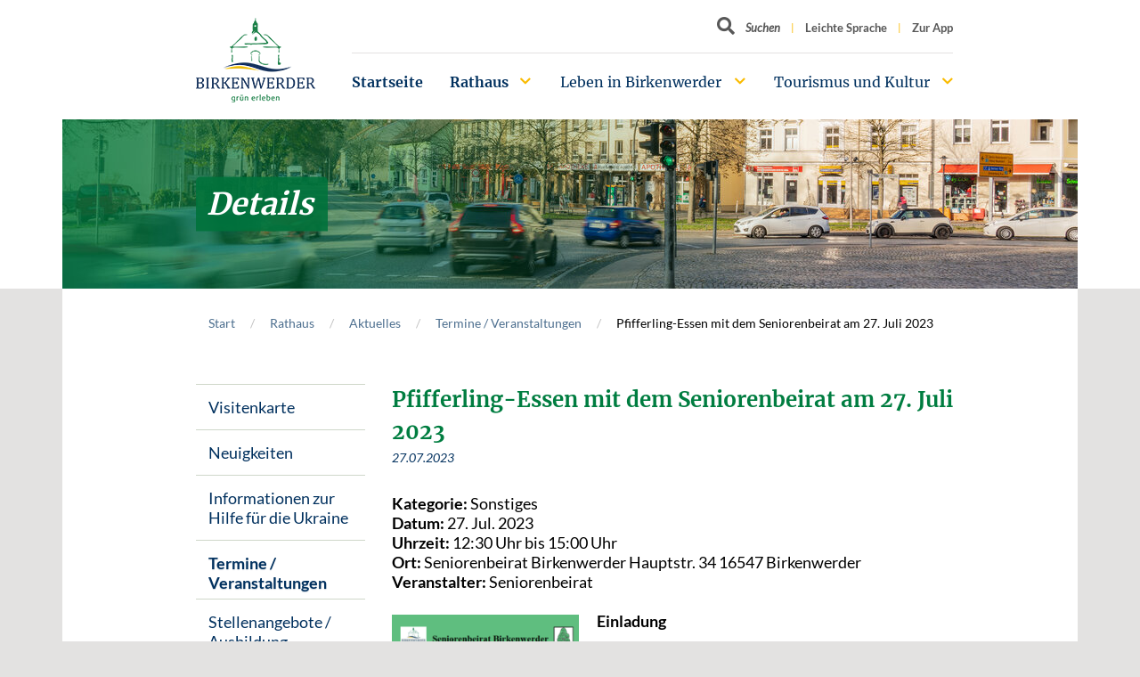

--- FILE ---
content_type: text/css; charset=utf-8
request_url: https://www.birkenwerder.de/typo3temp/assets/compressed/merged-f43eb8ca92cc876c2611cb0c286639b5-3ba53bd7762ee37322dc2d1d04ef79e3.css?1767776788
body_size: 20338
content:
@charset "UTF-8";.ce-align-left{text-align:left;}.ce-align-center{text-align:center;}.ce-align-right{text-align:right;}.ce-table td,.ce-table th{vertical-align:top;}.ce-textpic,.ce-image,.ce-nowrap .ce-bodytext,.ce-gallery,.ce-row,.ce-uploads li,.ce-uploads div{overflow:hidden;}.ce-left .ce-gallery,.ce-column{float:left;}.ce-center .ce-outer{position:relative;float:right;right:50%;}.ce-center .ce-inner{position:relative;float:right;right:-50%;}.ce-right .ce-gallery{float:right;}.ce-gallery figure{display:table;margin:0;}.ce-gallery figcaption{display:table-caption;caption-side:bottom;}.ce-gallery img{display:block;}.ce-gallery iframe{border-width:0;}.ce-border img,.ce-border iframe{border:2px solid #000000;padding:0px;}.ce-intext.ce-right .ce-gallery,.ce-intext.ce-left .ce-gallery,.ce-above .ce-gallery{margin-bottom:10px;}.ce-image .ce-gallery{margin-bottom:0;}.ce-intext.ce-right .ce-gallery{margin-left:10px;}.ce-intext.ce-left .ce-gallery{margin-right:10px;}.ce-below .ce-gallery{margin-top:10px;}.ce-column{margin-right:10px;}.ce-column:last-child{margin-right:0;}.ce-row{margin-bottom:10px;}.ce-row:last-child{margin-bottom:0;}.ce-above .ce-bodytext{clear:both;}.ce-intext.ce-left ol,.ce-intext.ce-left ul{padding-left:40px;overflow:auto;}.ce-headline-left{text-align:left;}.ce-headline-center{text-align:center;}.ce-headline-right{text-align:right;}.ce-uploads{margin:0;padding:0;}.ce-uploads li{list-style:none outside none;margin:1em 0;}.ce-uploads img{float:left;padding-right:1em;vertical-align:top;}.ce-uploads span{display:block;}.ce-table{width:100%;max-width:100%;}.ce-table th,.ce-table td{padding:0.5em 0.75em;vertical-align:top;}.ce-table thead th{border-bottom:2px solid #dadada;}.ce-table th,.ce-table td{border-top:1px solid #dadada;}.ce-table-striped tbody tr:nth-of-type(odd){background-color:rgba(0,0,0,.05);}.ce-table-bordered th,.ce-table-bordered td{border:1px solid #dadada;}.frame-space-before-extra-small{margin-top:1em;}.frame-space-before-small{margin-top:2em;}.frame-space-before-medium{margin-top:3em;}.frame-space-before-large{margin-top:4em;}.frame-space-before-extra-large{margin-top:5em;}.frame-space-after-extra-small{margin-bottom:1em;}.frame-space-after-small{margin-bottom:2em;}.frame-space-after-medium{margin-bottom:3em;}.frame-space-after-large{margin-bottom:4em;}.frame-space-after-extra-large{margin-bottom:5em;}.frame-ruler-before:before{content:'';display:block;border-top:1px solid rgba(0,0,0,0.25);margin-bottom:2em;}.frame-ruler-after:after{content:'';display:block;border-bottom:1px solid rgba(0,0,0,0.25);margin-top:2em;}.frame-indent{margin-left:15%;margin-right:15%;}.frame-indent-left{margin-left:33%;}.frame-indent-right{margin-right:33%;}.slick-slider{position:relative;display:block;box-sizing:border-box;-webkit-user-select:none;-moz-user-select:none;-ms-user-select:none;user-select:none;-webkit-touch-callout:none;-khtml-user-select:none;-ms-touch-action:pan-y;touch-action:pan-y;-webkit-tap-highlight-color:transparent;}.slick-list{position:relative;display:block;overflow:hidden;margin:0;padding:0;}.slick-list:focus{outline:none;}.slick-list.dragging{cursor:pointer;}.slick-slider .slick-track,.slick-slider .slick-list{-webkit-transform:translate3d(0,0,0);-moz-transform:translate3d(0,0,0);-ms-transform:translate3d(0,0,0);-o-transform:translate3d(0,0,0);transform:translate3d(0,0,0);}.slick-track{position:relative;top:0;left:0;display:block;margin-left:auto;margin-right:auto;}.slick-track:before,.slick-track:after{display:table;content:'';}.slick-track:after{clear:both;}.slick-loading .slick-track{visibility:hidden;}.slick-slide{display:none;float:left;height:100%;min-height:1px;}[dir='rtl'] .slick-slide{float:right;}.slick-slide img{display:block;}.slick-slide.slick-loading img{display:none;}.slick-slide.dragging img{pointer-events:none;}.slick-initialized .slick-slide{display:block;}.slick-loading .slick-slide{visibility:hidden;}.slick-vertical .slick-slide{display:block;height:auto;border:1px solid transparent;}.slick-arrow.slick-hidden{display:none;}body.compensate-for-scrollbar{overflow:hidden}.fancybox-active{height:auto}.fancybox-is-hidden{left:-9999px;margin:0;position:absolute!important;top:-9999px;visibility:hidden}.fancybox-container{-webkit-backface-visibility:hidden;height:100%;left:0;outline:none;position:fixed;-webkit-tap-highlight-color:transparent;top:0;-ms-touch-action:manipulation;touch-action:manipulation;transform:translateZ(0);width:100%;z-index:99992}.fancybox-container *{box-sizing:border-box}.fancybox-bg,.fancybox-inner,.fancybox-outer,.fancybox-stage{bottom:0;left:0;position:absolute;right:0;top:0}.fancybox-outer{-webkit-overflow-scrolling:touch;overflow-y:auto}.fancybox-bg{background:#1e1e1e;opacity:0;transition-duration:inherit;transition-property:opacity;transition-timing-function:cubic-bezier(.47,0,.74,.71)}.fancybox-is-open .fancybox-bg{opacity:.9;transition-timing-function:cubic-bezier(.22,.61,.36,1)}.fancybox-caption,.fancybox-infobar,.fancybox-navigation .fancybox-button,.fancybox-toolbar{direction:ltr;opacity:0;position:absolute;transition:opacity .25s ease,visibility 0s ease .25s;visibility:hidden;z-index:99997}.fancybox-show-caption .fancybox-caption,.fancybox-show-infobar .fancybox-infobar,.fancybox-show-nav .fancybox-navigation .fancybox-button,.fancybox-show-toolbar .fancybox-toolbar{opacity:1;transition:opacity .25s ease 0s,visibility 0s ease 0s;visibility:visible}.fancybox-infobar{color:#ccc;font-size:13px;-webkit-font-smoothing:subpixel-antialiased;height:44px;left:0;line-height:44px;min-width:44px;mix-blend-mode:difference;padding:0 10px;pointer-events:none;top:0;-webkit-touch-callout:none;-webkit-user-select:none;-moz-user-select:none;-ms-user-select:none;user-select:none}.fancybox-toolbar{right:0;top:0}.fancybox-stage{direction:ltr;overflow:visible;transform:translateZ(0);z-index:99994}.fancybox-is-open .fancybox-stage{overflow:hidden}.fancybox-slide{-webkit-backface-visibility:hidden;display:none;height:100%;left:0;outline:none;overflow:auto;-webkit-overflow-scrolling:touch;padding:44px;position:absolute;text-align:center;top:0;transition-property:transform,opacity;white-space:normal;width:100%;z-index:99994}.fancybox-slide:before{content:"";display:inline-block;font-size:0;height:100%;vertical-align:middle;width:0}.fancybox-is-sliding .fancybox-slide,.fancybox-slide--current,.fancybox-slide--next,.fancybox-slide--previous{display:block}.fancybox-slide--image{overflow:hidden;padding:44px 0}.fancybox-slide--image:before{display:none}.fancybox-slide--html{padding:6px}.fancybox-content{background:#fff;display:inline-block;margin:0;max-width:100%;overflow:auto;-webkit-overflow-scrolling:touch;padding:44px;position:relative;text-align:left;vertical-align:middle}.fancybox-slide--image .fancybox-content{animation-timing-function:cubic-bezier(.5,0,.14,1);-webkit-backface-visibility:hidden;background:transparent;background-repeat:no-repeat;background-size:100% 100%;left:0;max-width:none;overflow:visible;padding:0;position:absolute;top:0;transform-origin:top left;transition-property:transform,opacity;-webkit-user-select:none;-moz-user-select:none;-ms-user-select:none;user-select:none;z-index:99995}.fancybox-can-zoomOut .fancybox-content{cursor:zoom-out}.fancybox-can-zoomIn .fancybox-content{cursor:zoom-in}.fancybox-can-pan .fancybox-content,.fancybox-can-swipe .fancybox-content{cursor:grab}.fancybox-is-grabbing .fancybox-content{cursor:grabbing}.fancybox-container [data-selectable=true]{cursor:text}.fancybox-image,.fancybox-spaceball{background:transparent;border:0;height:100%;left:0;margin:0;max-height:none;max-width:none;padding:0;position:absolute;top:0;-webkit-user-select:none;-moz-user-select:none;-ms-user-select:none;user-select:none;width:100%}.fancybox-spaceball{z-index:1}.fancybox-slide--iframe .fancybox-content,.fancybox-slide--map .fancybox-content,.fancybox-slide--pdf .fancybox-content,.fancybox-slide--video .fancybox-content{height:100%;overflow:visible;padding:0;width:100%}.fancybox-slide--video .fancybox-content{background:#000}.fancybox-slide--map .fancybox-content{background:#e5e3df}.fancybox-slide--iframe .fancybox-content{background:#fff}.fancybox-iframe,.fancybox-video{background:transparent;border:0;display:block;height:100%;margin:0;overflow:hidden;padding:0;width:100%}.fancybox-iframe{left:0;position:absolute;top:0}.fancybox-error{background:#fff;cursor:default;max-width:400px;padding:40px;width:100%}.fancybox-error p{color:#444;font-size:16px;line-height:20px;margin:0;padding:0}.fancybox-button{background:rgba(30,30,30,.6);border:0;border-radius:0;box-shadow:none;cursor:pointer;display:inline-block;height:44px;margin:0;padding:10px;position:relative;transition:color .2s;vertical-align:top;visibility:inherit;width:44px}.fancybox-button,.fancybox-button:link,.fancybox-button:visited{color:#ccc}.fancybox-button:hover{color:#fff}.fancybox-button:focus{outline:none}.fancybox-button.fancybox-focus{outline:1px dotted}.fancybox-button[disabled],.fancybox-button[disabled]:hover{color:#888;cursor:default;outline:none}.fancybox-button div{height:100%}.fancybox-button svg{display:block;height:100%;overflow:visible;position:relative;width:100%}.fancybox-button svg path{fill:currentColor;stroke-width:0}.fancybox-button--fsenter svg:nth-child(2),.fancybox-button--fsexit svg:first-child,.fancybox-button--pause svg:first-child,.fancybox-button--play svg:nth-child(2){display:none}.fancybox-progress{background:#ff5268;height:2px;left:0;position:absolute;right:0;top:0;transform:scaleX(0);transform-origin:0;transition-property:transform;transition-timing-function:linear;z-index:99998}.fancybox-close-small{background:transparent;border:0;border-radius:0;color:#ccc;cursor:pointer;opacity:.8;padding:8px;position:absolute;right:-12px;top:-44px;z-index:401}.fancybox-close-small:hover{color:#fff;opacity:1}.fancybox-slide--html .fancybox-close-small{color:currentColor;padding:10px;right:0;top:0}.fancybox-slide--image.fancybox-is-scaling .fancybox-content{overflow:hidden}.fancybox-is-scaling .fancybox-close-small,.fancybox-is-zoomable.fancybox-can-pan .fancybox-close-small{display:none}.fancybox-navigation .fancybox-button{background-clip:content-box;height:100px;opacity:0;position:absolute;top:calc(50% - 50px);width:70px}.fancybox-navigation .fancybox-button div{padding:7px}.fancybox-navigation .fancybox-button--arrow_left{left:0;left:env(safe-area-inset-left);padding:31px 26px 31px 6px}.fancybox-navigation .fancybox-button--arrow_right{padding:31px 6px 31px 26px;right:0;right:env(safe-area-inset-right)}.fancybox-caption{background:linear-gradient(0deg,rgba(0,0,0,.85) 0,rgba(0,0,0,.3) 50%,rgba(0,0,0,.15) 65%,rgba(0,0,0,.075) 75.5%,rgba(0,0,0,.037) 82.85%,rgba(0,0,0,.019) 88%,transparent);bottom:0;color:#eee;font-size:14px;font-weight:400;left:0;line-height:1.5;padding:75px 44px 25px;pointer-events:none;right:0;text-align:center;z-index:99996}@supports (padding:max(0px)){.fancybox-caption{padding:75px max(44px,env(safe-area-inset-right)) max(25px,env(safe-area-inset-bottom)) max(44px,env(safe-area-inset-left))}}.fancybox-caption--separate{margin-top:-50px}.fancybox-caption__body{max-height:50vh;overflow:auto;pointer-events:all}.fancybox-caption a,.fancybox-caption a:link,.fancybox-caption a:visited{color:#ccc;text-decoration:none}.fancybox-caption a:hover{color:#fff;text-decoration:underline}.fancybox-loading{animation:a 1s linear infinite;background:transparent;border:4px solid #888;border-bottom-color:#fff;border-radius:50%;height:50px;left:50%;margin:-25px 0 0 -25px;opacity:.7;padding:0;position:absolute;top:50%;width:50px;z-index:99999}@keyframes a{to{transform:rotate(1turn)}}.fancybox-animated{transition-timing-function:cubic-bezier(0,0,.25,1)}.fancybox-fx-slide.fancybox-slide--previous{opacity:0;transform:translate3d(-100%,0,0)}.fancybox-fx-slide.fancybox-slide--next{opacity:0;transform:translate3d(100%,0,0)}.fancybox-fx-slide.fancybox-slide--current{opacity:1;transform:translateZ(0)}.fancybox-fx-fade.fancybox-slide--next,.fancybox-fx-fade.fancybox-slide--previous{opacity:0;transition-timing-function:cubic-bezier(.19,1,.22,1)}.fancybox-fx-fade.fancybox-slide--current{opacity:1}.fancybox-fx-zoom-in-out.fancybox-slide--previous{opacity:0;transform:scale3d(1.5,1.5,1.5)}.fancybox-fx-zoom-in-out.fancybox-slide--next{opacity:0;transform:scale3d(.5,.5,.5)}.fancybox-fx-zoom-in-out.fancybox-slide--current{opacity:1;transform:scaleX(1)}.fancybox-fx-rotate.fancybox-slide--previous{opacity:0;transform:rotate(-1turn)}.fancybox-fx-rotate.fancybox-slide--next{opacity:0;transform:rotate(1turn)}.fancybox-fx-rotate.fancybox-slide--current{opacity:1;transform:rotate(0deg)}.fancybox-fx-circular.fancybox-slide--previous{opacity:0;transform:scale3d(0,0,0) translate3d(-100%,0,0)}.fancybox-fx-circular.fancybox-slide--next{opacity:0;transform:scale3d(0,0,0) translate3d(100%,0,0)}.fancybox-fx-circular.fancybox-slide--current{opacity:1;transform:scaleX(1) translateZ(0)}.fancybox-fx-tube.fancybox-slide--previous{transform:translate3d(-100%,0,0) scale(.1) skew(-10deg)}.fancybox-fx-tube.fancybox-slide--next{transform:translate3d(100%,0,0) scale(.1) skew(10deg)}.fancybox-fx-tube.fancybox-slide--current{transform:translateZ(0) scale(1)}@media (max-height:576px){.fancybox-slide{padding-left:6px;padding-right:6px}.fancybox-slide--image{padding:6px 0}.fancybox-close-small{right:-6px}.fancybox-slide--image .fancybox-close-small{background:#4e4e4e;color:#f2f4f6;height:36px;opacity:1;padding:6px;right:0;top:0;width:36px}.fancybox-caption{padding-left:12px;padding-right:12px}@supports (padding:max(0px)){.fancybox-caption{padding-left:max(12px,env(safe-area-inset-left));padding-right:max(12px,env(safe-area-inset-right))}}}.fancybox-share{background:#f4f4f4;border-radius:3px;max-width:90%;padding:30px;text-align:center}.fancybox-share h1{color:#222;font-size:35px;font-weight:700;margin:0 0 20px}.fancybox-share p{margin:0;padding:0}.fancybox-share__button{border:0;border-radius:3px;display:inline-block;font-size:14px;font-weight:700;line-height:40px;margin:0 5px 10px;min-width:130px;padding:0 15px;text-decoration:none;transition:all .2s;-webkit-user-select:none;-moz-user-select:none;-ms-user-select:none;user-select:none;white-space:nowrap}.fancybox-share__button:link,.fancybox-share__button:visited{color:#fff}.fancybox-share__button:hover{text-decoration:none}.fancybox-share__button--fb{background:#3b5998}.fancybox-share__button--fb:hover{background:#344e86}.fancybox-share__button--pt{background:#bd081d}.fancybox-share__button--pt:hover{background:#aa0719}.fancybox-share__button--tw{background:#1da1f2}.fancybox-share__button--tw:hover{background:#0d95e8}.fancybox-share__button svg{height:25px;margin-right:7px;position:relative;top:-1px;vertical-align:middle;width:25px}.fancybox-share__button svg path{fill:#fff}.fancybox-share__input{background:transparent;border:0;border-bottom:1px solid #d7d7d7;border-radius:0;color:#5d5b5b;font-size:14px;margin:10px 0 0;outline:none;padding:10px 15px;width:100%}.fancybox-thumbs{background:#ddd;bottom:0;display:none;margin:0;-webkit-overflow-scrolling:touch;-ms-overflow-style:-ms-autohiding-scrollbar;padding:2px 2px 4px;position:absolute;right:0;-webkit-tap-highlight-color:rgba(0,0,0,0);top:0;width:212px;z-index:99995}.fancybox-thumbs-x{overflow-x:auto;overflow-y:hidden}.fancybox-show-thumbs .fancybox-thumbs{display:block}.fancybox-show-thumbs .fancybox-inner{right:212px}.fancybox-thumbs__list{font-size:0;height:100%;list-style:none;margin:0;overflow-x:hidden;overflow-y:auto;padding:0;position:absolute;position:relative;white-space:nowrap;width:100%}.fancybox-thumbs-x .fancybox-thumbs__list{overflow:hidden}.fancybox-thumbs-y .fancybox-thumbs__list::-webkit-scrollbar{width:7px}.fancybox-thumbs-y .fancybox-thumbs__list::-webkit-scrollbar-track{background:#fff;border-radius:10px;box-shadow:inset 0 0 6px rgba(0,0,0,.3)}.fancybox-thumbs-y .fancybox-thumbs__list::-webkit-scrollbar-thumb{background:#2a2a2a;border-radius:10px}.fancybox-thumbs__list a{-webkit-backface-visibility:hidden;backface-visibility:hidden;background-color:rgba(0,0,0,.1);background-position:50%;background-repeat:no-repeat;background-size:cover;cursor:pointer;float:left;height:75px;margin:2px;max-height:calc(100% - 8px);max-width:calc(50% - 4px);outline:none;overflow:hidden;padding:0;position:relative;-webkit-tap-highlight-color:transparent;width:100px}.fancybox-thumbs__list a:before{border:6px solid #ff5268;bottom:0;content:"";left:0;opacity:0;position:absolute;right:0;top:0;transition:all .2s cubic-bezier(.25,.46,.45,.94);z-index:99991}.fancybox-thumbs__list a:focus:before{opacity:.5}.fancybox-thumbs__list a.fancybox-thumbs-active:before{opacity:1}@media (max-width:576px){.fancybox-thumbs{width:110px}.fancybox-show-thumbs .fancybox-inner{right:110px}.fancybox-thumbs__list a{max-width:calc(100% - 10px)}}*,*::before,*::after{box-sizing:border-box}html{font-family:sans-serif;line-height:1.15;-webkit-text-size-adjust:100%;-webkit-tap-highlight-color:rgba(0,0,0,0)}article,aside,figcaption,figure,footer,header,hgroup,main,nav,section{display:block}body{margin:0;font-family:-apple-system,BlinkMacSystemFont,"Segoe UI",Roboto,"Helvetica Neue",Arial,"Noto Sans",sans-serif,"Apple Color Emoji","Segoe UI Emoji","Segoe UI Symbol","Noto Color Emoji";font-size:1rem;font-weight:400;line-height:1.5;color:#212529;text-align:left;background-color:#fff}[tabindex="-1"]:focus{outline:0 !important}hr{box-sizing:content-box;height:0;overflow:visible}h1,h2,h3,h4,h5,h6{margin-top:0;margin-bottom:0.5rem}p{margin-top:0;margin-bottom:1rem}abbr[title],abbr[data-original-title]{text-decoration:underline;text-decoration:underline dotted;cursor:help;border-bottom:0;text-decoration-skip-ink:none}address{margin-bottom:1rem;font-style:normal;line-height:inherit}ol,ul,dl{margin-top:0;margin-bottom:1rem}ol ol,ul ul,ol ul,ul ol{margin-bottom:0}dt{font-weight:700}dd{margin-bottom:0.5rem;margin-left:0}blockquote{margin:0 0 1rem}b,strong{font-weight:bolder}small{font-size:80%}sub,sup{position:relative;font-size:75%;line-height:0;vertical-align:baseline}sub{bottom:-0.25em}sup{top:-0.5em}a{color:#007bff;text-decoration:none;background-color:transparent}a:hover{color:#0056b3;text-decoration:underline}a:not([href]):not([tabindex]){color:inherit;text-decoration:none}a:not([href]):not([tabindex]):hover,a:not([href]):not([tabindex]):focus{color:inherit;text-decoration:none}a:not([href]):not([tabindex]):focus{outline:0}pre,code,kbd,samp{font-family:SFMono-Regular,Menlo,Monaco,Consolas,"Liberation Mono","Courier New",monospace;font-size:1em}pre{margin-top:0;margin-bottom:1rem;overflow:auto}figure{margin:0 0 1rem}img{vertical-align:middle;border-style:none}svg{overflow:hidden;vertical-align:middle}table{border-collapse:collapse}caption{padding-top:0.75rem;padding-bottom:0.75rem;color:#6c757d;text-align:left;caption-side:bottom}th{text-align:inherit}label{display:inline-block;margin-bottom:0.5rem}button{border-radius:0}button:focus{outline:1px dotted;outline:5px auto -webkit-focus-ring-color}input,button,select,optgroup,textarea{margin:0;font-family:inherit;font-size:inherit;line-height:inherit}button,input{overflow:visible}button,select{text-transform:none}select{word-wrap:normal}button,[type="button"],[type="reset"],[type="submit"]{-webkit-appearance:button}button:not(:disabled),[type="button"]:not(:disabled),[type="reset"]:not(:disabled),[type="submit"]:not(:disabled){cursor:pointer}button::-moz-focus-inner,[type="button"]::-moz-focus-inner,[type="reset"]::-moz-focus-inner,[type="submit"]::-moz-focus-inner{padding:0;border-style:none}input[type="radio"],input[type="checkbox"]{box-sizing:border-box;padding:0}input[type="date"],input[type="time"],input[type="datetime-local"],input[type="month"]{-webkit-appearance:listbox}textarea{overflow:auto;resize:vertical}fieldset{min-width:0;padding:0;margin:0;border:0}legend{display:block;width:100%;max-width:100%;padding:0;margin-bottom:0.5rem;font-size:1.5rem;line-height:inherit;color:inherit;white-space:normal}progress{vertical-align:baseline}[type="number"]::-webkit-inner-spin-button,[type="number"]::-webkit-outer-spin-button{height:auto}[type="search"]{outline-offset:-2px;-webkit-appearance:none}[type="search"]::-webkit-search-decoration{-webkit-appearance:none}::-webkit-file-upload-button{font:inherit;-webkit-appearance:button}output{display:inline-block}summary{display:list-item;cursor:pointer}template{display:none}[hidden]{display:none !important}.container{width:100%;padding-right:15px;padding-left:15px;margin-right:auto;margin-left:auto}@media (min-width:992px){.container{max-width:960px}}@media (min-width:1200px){.container{max-width:1140px}}@media (min-width:1600px){.container{max-width:1500px}}.container-fluid{width:100%;padding-right:15px;padding-left:15px;margin-right:auto;margin-left:auto}.row{display:flex;flex-wrap:wrap;margin-right:-15px;margin-left:-15px}.no-gutters{margin-right:0;margin-left:0}.no-gutters>.col,.no-gutters>[class*="col-"]{padding-right:0;padding-left:0}.col-1,.col-2,.col-3,.col-4,.col-5,.col-6,.col-7,.col-8,.col-9,.col-10,.col-11,.col-12,.col,.col-auto,.col-sm-1,.col-sm-2,.col-sm-3,.col-sm-4,.col-sm-5,.col-sm-6,.col-sm-7,.col-sm-8,.col-sm-9,.col-sm-10,.col-sm-11,.col-sm-12,.col-sm,.col-sm-auto,.col-md-1,.col-md-2,.col-md-3,.col-md-4,.col-md-5,.col-md-6,.col-md-7,.col-md-8,.col-md-9,.col-md-10,.col-md-11,.col-md-12,.col-md,.col-md-auto,.col-lg-1,.col-lg-2,.col-lg-3,.col-lg-4,.col-lg-5,.col-lg-6,.col-lg-7,.col-lg-8,.col-lg-9,.col-lg-10,.col-lg-11,.col-lg-12,.col-lg,.col-lg-auto,.col-xl-1,.col-xl-2,.col-xl-3,.col-xl-4,.col-xl-5,.col-xl-6,.col-xl-7,.col-xl-8,.col-xl-9,.col-xl-10,.col-xl-11,.col-xl-12,.col-xl,.col-xl-auto,.col-xxl-1,.col-xxl-2,.col-xxl-3,.col-xxl-4,.col-xxl-5,.col-xxl-6,.col-xxl-7,.col-xxl-8,.col-xxl-9,.col-xxl-10,.col-xxl-11,.col-xxl-12,.col-xxl,.col-xxl-auto{position:relative;width:100%;padding-right:15px;padding-left:15px}.col{flex-basis:0;flex-grow:1;max-width:100%}.col-auto{flex:0 0 auto;width:auto;max-width:100%}.col-1{flex:0 0 8.3333333333%;max-width:8.3333333333%}.col-2{flex:0 0 16.6666666667%;max-width:16.6666666667%}.col-3{flex:0 0 25%;max-width:25%}.col-4{flex:0 0 33.3333333333%;max-width:33.3333333333%}.col-5{flex:0 0 41.6666666667%;max-width:41.6666666667%}.col-6{flex:0 0 50%;max-width:50%}.col-7{flex:0 0 58.3333333333%;max-width:58.3333333333%}.col-8{flex:0 0 66.6666666667%;max-width:66.6666666667%}.col-9{flex:0 0 75%;max-width:75%}.col-10{flex:0 0 83.3333333333%;max-width:83.3333333333%}.col-11{flex:0 0 91.6666666667%;max-width:91.6666666667%}.col-12{flex:0 0 100%;max-width:100%}.order-first{order:-1}.order-last{order:13}.order-0{order:0}.order-1{order:1}.order-2{order:2}.order-3{order:3}.order-4{order:4}.order-5{order:5}.order-6{order:6}.order-7{order:7}.order-8{order:8}.order-9{order:9}.order-10{order:10}.order-11{order:11}.order-12{order:12}.offset-1{margin-left:8.3333333333%}.offset-2{margin-left:16.6666666667%}.offset-3{margin-left:25%}.offset-4{margin-left:33.3333333333%}.offset-5{margin-left:41.6666666667%}.offset-6{margin-left:50%}.offset-7{margin-left:58.3333333333%}.offset-8{margin-left:66.6666666667%}.offset-9{margin-left:75%}.offset-10{margin-left:83.3333333333%}.offset-11{margin-left:91.6666666667%}@media (min-width:576px){.col-sm{flex-basis:0;flex-grow:1;max-width:100%}.col-sm-auto{flex:0 0 auto;width:auto;max-width:100%}.col-sm-1{flex:0 0 8.3333333333%;max-width:8.3333333333%}.col-sm-2{flex:0 0 16.6666666667%;max-width:16.6666666667%}.col-sm-3{flex:0 0 25%;max-width:25%}.col-sm-4{flex:0 0 33.3333333333%;max-width:33.3333333333%}.col-sm-5{flex:0 0 41.6666666667%;max-width:41.6666666667%}.col-sm-6{flex:0 0 50%;max-width:50%}.col-sm-7{flex:0 0 58.3333333333%;max-width:58.3333333333%}.col-sm-8{flex:0 0 66.6666666667%;max-width:66.6666666667%}.col-sm-9{flex:0 0 75%;max-width:75%}.col-sm-10{flex:0 0 83.3333333333%;max-width:83.3333333333%}.col-sm-11{flex:0 0 91.6666666667%;max-width:91.6666666667%}.col-sm-12{flex:0 0 100%;max-width:100%}.order-sm-first{order:-1}.order-sm-last{order:13}.order-sm-0{order:0}.order-sm-1{order:1}.order-sm-2{order:2}.order-sm-3{order:3}.order-sm-4{order:4}.order-sm-5{order:5}.order-sm-6{order:6}.order-sm-7{order:7}.order-sm-8{order:8}.order-sm-9{order:9}.order-sm-10{order:10}.order-sm-11{order:11}.order-sm-12{order:12}.offset-sm-0{margin-left:0}.offset-sm-1{margin-left:8.3333333333%}.offset-sm-2{margin-left:16.6666666667%}.offset-sm-3{margin-left:25%}.offset-sm-4{margin-left:33.3333333333%}.offset-sm-5{margin-left:41.6666666667%}.offset-sm-6{margin-left:50%}.offset-sm-7{margin-left:58.3333333333%}.offset-sm-8{margin-left:66.6666666667%}.offset-sm-9{margin-left:75%}.offset-sm-10{margin-left:83.3333333333%}.offset-sm-11{margin-left:91.6666666667%}}@media (min-width:768px){.col-md{flex-basis:0;flex-grow:1;max-width:100%}.col-md-auto{flex:0 0 auto;width:auto;max-width:100%}.col-md-1{flex:0 0 8.3333333333%;max-width:8.3333333333%}.col-md-2{flex:0 0 16.6666666667%;max-width:16.6666666667%}.col-md-3{flex:0 0 25%;max-width:25%}.col-md-4{flex:0 0 33.3333333333%;max-width:33.3333333333%}.col-md-5{flex:0 0 41.6666666667%;max-width:41.6666666667%}.col-md-6{flex:0 0 50%;max-width:50%}.col-md-7{flex:0 0 58.3333333333%;max-width:58.3333333333%}.col-md-8{flex:0 0 66.6666666667%;max-width:66.6666666667%}.col-md-9{flex:0 0 75%;max-width:75%}.col-md-10{flex:0 0 83.3333333333%;max-width:83.3333333333%}.col-md-11{flex:0 0 91.6666666667%;max-width:91.6666666667%}.col-md-12{flex:0 0 100%;max-width:100%}.order-md-first{order:-1}.order-md-last{order:13}.order-md-0{order:0}.order-md-1{order:1}.order-md-2{order:2}.order-md-3{order:3}.order-md-4{order:4}.order-md-5{order:5}.order-md-6{order:6}.order-md-7{order:7}.order-md-8{order:8}.order-md-9{order:9}.order-md-10{order:10}.order-md-11{order:11}.order-md-12{order:12}.offset-md-0{margin-left:0}.offset-md-1{margin-left:8.3333333333%}.offset-md-2{margin-left:16.6666666667%}.offset-md-3{margin-left:25%}.offset-md-4{margin-left:33.3333333333%}.offset-md-5{margin-left:41.6666666667%}.offset-md-6{margin-left:50%}.offset-md-7{margin-left:58.3333333333%}.offset-md-8{margin-left:66.6666666667%}.offset-md-9{margin-left:75%}.offset-md-10{margin-left:83.3333333333%}.offset-md-11{margin-left:91.6666666667%}}@media (min-width:992px){.col-lg{flex-basis:0;flex-grow:1;max-width:100%}.col-lg-auto{flex:0 0 auto;width:auto;max-width:100%}.col-lg-1{flex:0 0 8.3333333333%;max-width:8.3333333333%}.col-lg-2{flex:0 0 16.6666666667%;max-width:16.6666666667%}.col-lg-3{flex:0 0 25%;max-width:25%}.col-lg-4{flex:0 0 33.3333333333%;max-width:33.3333333333%}.col-lg-5{flex:0 0 41.6666666667%;max-width:41.6666666667%}.col-lg-6{flex:0 0 50%;max-width:50%}.col-lg-7{flex:0 0 58.3333333333%;max-width:58.3333333333%}.col-lg-8{flex:0 0 66.6666666667%;max-width:66.6666666667%}.col-lg-9{flex:0 0 75%;max-width:75%}.col-lg-10{flex:0 0 83.3333333333%;max-width:83.3333333333%}.col-lg-11{flex:0 0 91.6666666667%;max-width:91.6666666667%}.col-lg-12{flex:0 0 100%;max-width:100%}.order-lg-first{order:-1}.order-lg-last{order:13}.order-lg-0{order:0}.order-lg-1{order:1}.order-lg-2{order:2}.order-lg-3{order:3}.order-lg-4{order:4}.order-lg-5{order:5}.order-lg-6{order:6}.order-lg-7{order:7}.order-lg-8{order:8}.order-lg-9{order:9}.order-lg-10{order:10}.order-lg-11{order:11}.order-lg-12{order:12}.offset-lg-0{margin-left:0}.offset-lg-1{margin-left:8.3333333333%}.offset-lg-2{margin-left:16.6666666667%}.offset-lg-3{margin-left:25%}.offset-lg-4{margin-left:33.3333333333%}.offset-lg-5{margin-left:41.6666666667%}.offset-lg-6{margin-left:50%}.offset-lg-7{margin-left:58.3333333333%}.offset-lg-8{margin-left:66.6666666667%}.offset-lg-9{margin-left:75%}.offset-lg-10{margin-left:83.3333333333%}.offset-lg-11{margin-left:91.6666666667%}}@media (min-width:1200px){.col-xl{flex-basis:0;flex-grow:1;max-width:100%}.col-xl-auto{flex:0 0 auto;width:auto;max-width:100%}.col-xl-1{flex:0 0 8.3333333333%;max-width:8.3333333333%}.col-xl-2{flex:0 0 16.6666666667%;max-width:16.6666666667%}.col-xl-3{flex:0 0 25%;max-width:25%}.col-xl-4{flex:0 0 33.3333333333%;max-width:33.3333333333%}.col-xl-5{flex:0 0 41.6666666667%;max-width:41.6666666667%}.col-xl-6{flex:0 0 50%;max-width:50%}.col-xl-7{flex:0 0 58.3333333333%;max-width:58.3333333333%}.col-xl-8{flex:0 0 66.6666666667%;max-width:66.6666666667%}.col-xl-9{flex:0 0 75%;max-width:75%}.col-xl-10{flex:0 0 83.3333333333%;max-width:83.3333333333%}.col-xl-11{flex:0 0 91.6666666667%;max-width:91.6666666667%}.col-xl-12{flex:0 0 100%;max-width:100%}.order-xl-first{order:-1}.order-xl-last{order:13}.order-xl-0{order:0}.order-xl-1{order:1}.order-xl-2{order:2}.order-xl-3{order:3}.order-xl-4{order:4}.order-xl-5{order:5}.order-xl-6{order:6}.order-xl-7{order:7}.order-xl-8{order:8}.order-xl-9{order:9}.order-xl-10{order:10}.order-xl-11{order:11}.order-xl-12{order:12}.offset-xl-0{margin-left:0}.offset-xl-1{margin-left:8.3333333333%}.offset-xl-2{margin-left:16.6666666667%}.offset-xl-3{margin-left:25%}.offset-xl-4{margin-left:33.3333333333%}.offset-xl-5{margin-left:41.6666666667%}.offset-xl-6{margin-left:50%}.offset-xl-7{margin-left:58.3333333333%}.offset-xl-8{margin-left:66.6666666667%}.offset-xl-9{margin-left:75%}.offset-xl-10{margin-left:83.3333333333%}.offset-xl-11{margin-left:91.6666666667%}}@media (min-width:1600px){.col-xxl{flex-basis:0;flex-grow:1;max-width:100%}.col-xxl-auto{flex:0 0 auto;width:auto;max-width:100%}.col-xxl-1{flex:0 0 8.3333333333%;max-width:8.3333333333%}.col-xxl-2{flex:0 0 16.6666666667%;max-width:16.6666666667%}.col-xxl-3{flex:0 0 25%;max-width:25%}.col-xxl-4{flex:0 0 33.3333333333%;max-width:33.3333333333%}.col-xxl-5{flex:0 0 41.6666666667%;max-width:41.6666666667%}.col-xxl-6{flex:0 0 50%;max-width:50%}.col-xxl-7{flex:0 0 58.3333333333%;max-width:58.3333333333%}.col-xxl-8{flex:0 0 66.6666666667%;max-width:66.6666666667%}.col-xxl-9{flex:0 0 75%;max-width:75%}.col-xxl-10{flex:0 0 83.3333333333%;max-width:83.3333333333%}.col-xxl-11{flex:0 0 91.6666666667%;max-width:91.6666666667%}.col-xxl-12{flex:0 0 100%;max-width:100%}.order-xxl-first{order:-1}.order-xxl-last{order:13}.order-xxl-0{order:0}.order-xxl-1{order:1}.order-xxl-2{order:2}.order-xxl-3{order:3}.order-xxl-4{order:4}.order-xxl-5{order:5}.order-xxl-6{order:6}.order-xxl-7{order:7}.order-xxl-8{order:8}.order-xxl-9{order:9}.order-xxl-10{order:10}.order-xxl-11{order:11}.order-xxl-12{order:12}.offset-xxl-0{margin-left:0}.offset-xxl-1{margin-left:8.3333333333%}.offset-xxl-2{margin-left:16.6666666667%}.offset-xxl-3{margin-left:25%}.offset-xxl-4{margin-left:33.3333333333%}.offset-xxl-5{margin-left:41.6666666667%}.offset-xxl-6{margin-left:50%}.offset-xxl-7{margin-left:58.3333333333%}.offset-xxl-8{margin-left:66.6666666667%}.offset-xxl-9{margin-left:75%}.offset-xxl-10{margin-left:83.3333333333%}.offset-xxl-11{margin-left:91.6666666667%}}.modal-open{overflow:hidden}.modal-open .modal{overflow-x:hidden;overflow-y:auto}.modal{position:fixed;top:0;left:0;z-index:1050;display:none;width:100%;height:100%;overflow:hidden;outline:0}.modal-dialog{position:relative;width:auto;margin:0.5rem;pointer-events:none}.modal.fade .modal-dialog{transition:transform 0.3s ease-out;transform:translate(0,-50px)}@media (prefers-reduced-motion:reduce){.modal.fade .modal-dialog{transition:none}}.modal.show .modal-dialog{transform:none}.modal-dialog-scrollable{display:flex;max-height:calc(100% - 1rem)}.modal-dialog-scrollable .modal-content{max-height:calc(100vh - 1rem);overflow:hidden}.modal-dialog-scrollable .modal-header,.modal-dialog-scrollable .modal-footer{flex-shrink:0}.modal-dialog-scrollable .modal-body{overflow-y:auto}.modal-dialog-centered{display:flex;align-items:center;min-height:calc(100% - 1rem)}.modal-dialog-centered::before{display:block;height:calc(100vh - 1rem);content:""}.modal-dialog-centered.modal-dialog-scrollable{flex-direction:column;justify-content:center;height:100%}.modal-dialog-centered.modal-dialog-scrollable .modal-content{max-height:none}.modal-dialog-centered.modal-dialog-scrollable::before{content:none}.modal-content{position:relative;display:flex;flex-direction:column;width:100%;pointer-events:auto;background-color:#fff;background-clip:padding-box;border:1px solid rgba(0,0,0,0.2);border-radius:0.3rem;outline:0}.modal-backdrop{position:fixed;top:0;left:0;z-index:1040;width:100vw;height:100vh;background-color:#000}.modal-backdrop.fade{opacity:0}.modal-backdrop.show{opacity:0.5}.modal-header{display:flex;align-items:flex-start;justify-content:space-between;padding:1rem 1rem;border-bottom:1px solid #dee2e6;border-top-left-radius:0.3rem;border-top-right-radius:0.3rem}.modal-header .close{padding:1rem 1rem;margin:-1rem -1rem -1rem auto}.modal-title{margin-bottom:0;line-height:1.5}.modal-body{position:relative;flex:1 1 auto;padding:1rem}.modal-footer{display:flex;align-items:center;justify-content:flex-end;padding:1rem;border-top:1px solid #dee2e6;border-bottom-right-radius:0.3rem;border-bottom-left-radius:0.3rem}.modal-footer>:not(:first-child){margin-left:0.25rem}.modal-footer>:not(:last-child){margin-right:0.25rem}.modal-scrollbar-measure{position:absolute;top:-9999px;width:50px;height:50px;overflow:scroll}@media (min-width:576px){.modal-dialog{max-width:500px;margin:1.75rem auto}.modal-dialog-scrollable{max-height:calc(100% - 3.5rem)}.modal-dialog-scrollable .modal-content{max-height:calc(100vh - 3.5rem)}.modal-dialog-centered{min-height:calc(100% - 3.5rem)}.modal-dialog-centered::before{height:calc(100vh - 3.5rem)}.modal-sm{max-width:300px}}@media (min-width:992px){.modal-lg,.modal-xl{max-width:800px}}@media (min-width:1200px){.modal-xl{max-width:1140px}}.sr-only{position:absolute;width:1px;height:1px;padding:0;overflow:hidden;clip:rect(0,0,0,0);white-space:nowrap;border:0}.sr-only-focusable:active,.sr-only-focusable:focus{position:static;width:auto;height:auto;overflow:visible;clip:auto;white-space:normal}.d-none{display:none !important}.d-inline{display:inline !important}.d-inline-block{display:inline-block !important}.d-block{display:block !important}.d-table{display:table !important}.d-table-row{display:table-row !important}.d-table-cell{display:table-cell !important}.d-flex{display:flex !important}.d-inline-flex{display:inline-flex !important}@media (min-width:576px){.d-sm-none{display:none !important}.d-sm-inline{display:inline !important}.d-sm-inline-block{display:inline-block !important}.d-sm-block{display:block !important}.d-sm-table{display:table !important}.d-sm-table-row{display:table-row !important}.d-sm-table-cell{display:table-cell !important}.d-sm-flex{display:flex !important}.d-sm-inline-flex{display:inline-flex !important}}@media (min-width:768px){.d-md-none{display:none !important}.d-md-inline{display:inline !important}.d-md-inline-block{display:inline-block !important}.d-md-block{display:block !important}.d-md-table{display:table !important}.d-md-table-row{display:table-row !important}.d-md-table-cell{display:table-cell !important}.d-md-flex{display:flex !important}.d-md-inline-flex{display:inline-flex !important}}@media (min-width:992px){.d-lg-none{display:none !important}.d-lg-inline{display:inline !important}.d-lg-inline-block{display:inline-block !important}.d-lg-block{display:block !important}.d-lg-table{display:table !important}.d-lg-table-row{display:table-row !important}.d-lg-table-cell{display:table-cell !important}.d-lg-flex{display:flex !important}.d-lg-inline-flex{display:inline-flex !important}}@media (min-width:1200px){.d-xl-none{display:none !important}.d-xl-inline{display:inline !important}.d-xl-inline-block{display:inline-block !important}.d-xl-block{display:block !important}.d-xl-table{display:table !important}.d-xl-table-row{display:table-row !important}.d-xl-table-cell{display:table-cell !important}.d-xl-flex{display:flex !important}.d-xl-inline-flex{display:inline-flex !important}}@media (min-width:1600px){.d-xxl-none{display:none !important}.d-xxl-inline{display:inline !important}.d-xxl-inline-block{display:inline-block !important}.d-xxl-block{display:block !important}.d-xxl-table{display:table !important}.d-xxl-table-row{display:table-row !important}.d-xxl-table-cell{display:table-cell !important}.d-xxl-flex{display:flex !important}.d-xxl-inline-flex{display:inline-flex !important}}@media print{.d-print-none{display:none !important}.d-print-inline{display:inline !important}.d-print-inline-block{display:inline-block !important}.d-print-block{display:block !important}.d-print-table{display:table !important}.d-print-table-row{display:table-row !important}.d-print-table-cell{display:table-cell !important}.d-print-flex{display:flex !important}.d-print-inline-flex{display:inline-flex !important}}.aspect-ratio-box{height:0;overflow:hidden;position:relative}.ratio-1-1{padding-top:100%}.ratio-2-1{padding-top:50%}.ratio-3-1{padding-top:33.33337%}.ratio-3-2{padding-top:66.66%}.ratio-4-3{padding-top:75%}.ratio-7-4{padding-top:57.14%}.ratio-16-9{padding-top:56.25%}.aspect-ratio-box-inner{position:absolute;top:0;left:0;width:100%;height:100%;display:flex;align-items:center}.aspect-ratio-box-inner .split-bg{height:100%}.aspect-ratio-box-inner img{max-width:100%;max-height:100%;width:auto;height:auto;margin:0 auto;flex:0 0 auto;object-fit:scale-down}.aspect-ratio-box-inner iframe{height:100%;width:100%}.button,.button-block{margin-top:20px;margin-bottom:20px;transition:all ease-in-out 0.3s;display:inline-block;font-size:16px;color:#454545;border:1px solid #e3e2e1;border-radius:5px;background:#fff;min-width:255px;padding:17px 50px 16px 20px;text-decoration:none;position:relative;line-height:1.25}.button:first-child,.button-block:first-child{margin-top:0}.button:last-child,.button-block:last-child{margin-bottom:0}@media (prefers-reduced-motion:reduce){.button,.button-block{transition:none}}.button::after,.button-block::after{position:absolute;top:19px;right:19px;content:"";font-family:"b";color:#fabb00;font-weight:normal;transform:rotate(-90deg);font-size:12px}.image-button:hover .button,.image-button:focus .button,.button:hover,.button:focus,.image-button:hover .button-block,.image-button:focus .button-block,.button-block:hover,.button-block:focus{color:#fabb00;text-decoration:none}.button.button-style-green,.button-block.button-style-green{background:#007d40;color:#fff}.button.button-style-green::after,.button-block.button-style-green::after{color:#fff}.button.button-style-without-border,.button-block.button-style-without-border{border:none}.box-green .button,.box-green .button-block{background:transparent;color:#fff}.box-green .button::after,.box-green .button-block::after{color:#fff}.bg-green .image-button .button,.bg-green .image-button .button-block{border-color:#fff}.button-block{min-width:auto;display:block;padding-right:35px}.image-button .button-block{margin-top:15px}.button2{color:#007d40;font-weight:bold;display:inline-block;padding-top:1px;padding-right:30px;position:relative;text-decoration:none;line-height:1.25}.button2::after{position:absolute;top:0;right:0;content:"";font-family:"b";font-size:21px}.button2:hover,.button2:focus{text-decoration:none}.button3{color:#00305e;font-weight:normal;display:inline-block;padding-left:16px;position:relative;text-decoration:none;line-height:1.25}.button3::after{position:absolute;top:50%;left:0;content:"";font-family:"b";font-size:5px;color:#fabb00;transform:rotate(270deg) translate(33%,0)}.button3:hover,.button3:focus{text-decoration:underline}.button-checkbox{display:block;padding:0 0 0 40px;background:transparent;border:none;font-family:"Merriweather","Arial",sans-serif;position:relative;color:#585858;font-size:16px}.button-checkbox::before{position:absolute;top:0;left:0;content:"";font-family:"b";color:inherit;font-size:24px;top:-6px}.button-checkbox:hover{color:#00733b}.button-checkbox:hover::before{color:#585858}.button-checkbox.active:hover,.button-checkbox.active{color:#00733b}.button-checkbox.active:hover::before,.button-checkbox.active::before{content:"";color:#00733b}.image-button{text-decoration:none;display:block}.image-button img{border-radius:5px;display:block}.heading-3-sub+.image-button{margin-top:-12px}.image-button:hover,.image-button:focus{text-decoration:none}.breadcrumb{display:none;list-style:none;margin:0 0 35px 0;padding:0 0 0 14px;flex-wrap:wrap;font-size:14px}.breadcrumb li{margin:0 17px 0 0}.breadcrumb li::after{content:"/";color:#c1c1c1;margin-left:17px;display:inline-block}.breadcrumb li a{text-decoration:none;color:#4d6f8f}.breadcrumb li a:hover,.breadcrumb li a:focus{text-decoration:underline}.breadcrumb li:last-child{margin-right:0}.breadcrumb li:last-child::after{display:none}.breadcrumb li.current a{color:#007d40}@media (min-width:992px){.breadcrumb{display:flex}}.box,.box-green{padding:38px 35px 30px 35px;background:#fff;margin-left:0;margin-right:0;border-radius:5px}.box+.box,.box-green+.box,.box+.box-green,.box-green+.box-green{margin-top:60px}.equal-height-boxes .box,.equal-height-boxes .box-green{min-height:100%}.box .row,.box-green .row{margin-top:-20px;margin-bottom:0px}.box .row.divider-bottom,.box .row.divider-top,.box-green .row.divider-bottom,.box-green .row.divider-top{margin-bottom:40px}.box .row.divider-bottom::after,.box .row.divider-top::after,.box-green .row.divider-bottom::after,.box-green .row.divider-top::after{bottom:-20px}.box .row.divider-top,.box-green .row.divider-top{margin-top:40px;margin-bottom:20px}.box .row.divider-top::after,.box-green .row.divider-top::after{top:0px;bottom:auto}.box .row:last-child,.box-green .row:last-child{margin-bottom:0}.box>.row:first-child,.box-green>.row:first-child{margin-top:-20px}.visitor-selector+.box,.visitor-selector+.box-green{margin-top:60px}.box-green{background:#007d40;color:#fff}.filter .heading-3-sub+.filter-nav{margin-top:-16px}.filter .filter-nav{list-style:none;padding:0;margin:0}.filter .filter-nav li{margin:0 0 23px 0}.filter .filter-nav li>*{cursor:pointer}.filter .filter-nav li.filter-empty{display:none}.filter .filter-items>*{transition:all ease-in-out 0.3s;opacity:1}@media (prefers-reduced-motion:reduce){.filter .filter-items>*{transition:none}}.filter .filter-hidden{overflow:hidden;animation:fadeOutAndHide ease-in-out 0.3s;animation-fill-mode:forwards;animation-iteration-count:1;display:none}.filter .filter-count{color:#d0d0d0;font-style:italic;margin-left:5px}.filter button:focus>.filter-count,.filter button:hover>.filter-count,.filter .active>.filter-count{color:#f00}.filter .hidden{display:none}.filter .only-first-row{overflow:hidden;min-height:120px}@keyframes fadeOutAndHide{0%{opacity:1}99%{opacity:0;height:100%}100%{height:0 !important;width:0;margin:0;padding:0}}.search-submit{background:#007d40;color:#fff;border:none}.search-submit:hover,.search-submit:focus{background:#006F39}.report-event .row{margin-top:0;margin-bottom:0}.report-event .row>*{margin-top:0;margin-bottom:30px}.report-event fieldset+.row{margin-top:30px}.report-event .form-row+.form-row{margin-top:20px}.report-event label{display:block;margin-bottom:3px}.report-event input[type="text"],.report-event select,.report-event textarea{width:100%}.report-event img.tx-srfreecap-pi1-image{margin:0;max-width:200px}.report-event .tx-srfreecap-pi1-cant-read{width:auto;margin-bottom:10px;font-size:14px}.report-event .error{color:#f00}.report-event input.error{border-color:#f00}.ce-gallery{margin-top:5px}.ce-gallery .image{margin-bottom:20px}.ce-left.ce-intext .ce-gallery{float:none;margin-right:0}.ce-right.ce-intext .ce-gallery{float:none;margin-left:0}@media (min-width:576px){.ce-left.ce-intext .ce-gallery{float:left;margin-right:30px}.ce-right.ce-intext .ce-gallery{float:right;margin-left:30px}}.image-caption{font-size:14px;color:#a6a6a6;margin-top:6px;line-height:1.35}.ce-textpic{margin:70px 0}.heading-1+.ce-textpic,.heading-2+.ce-textpic,.heading-3+.ce-textpic,.ce-textpic:first-child{margin-top:0}.ce-textpic:last-child{margin-bottom:0}.tx-genericgallery-pi1 .f3-widget-paginator{margin-top:-30px}.thumbnails.list-unstyled{display:flex;list-style:none;margin:0;padding:0}.thumbnails.list-unstyled+.thumbnails.list-unstyled{margin-top:30px}.header-image{position:relative;margin-left:-15px;margin-right:-15px}.header-image .heading-4{position:absolute;top:50%;transform:translate(0,-50%);background:rgba(0,115,59,0.9);border-top-left-radius:5px;border-top-right-radius:5px;padding:5px 16px 5px 12px}@media (min-width:1200px){.header-image{margin-left:-150px;margin-right:-140px}.header-image .heading-4{margin-left:150px;margin-right:140px}}@media (min-width:1600px){.header-image{margin-left:-200px;margin-right:-190px}.header-image .heading-4{margin-left:200px;margin-right:190px}}@media print{.header-image img{display:none}}h1,.heading-1,h2,.heading-2,.heading-2-ws,.heading-4{margin:40px 0 25px 0;font-size:24px;font-weight:bold;font-family:"Merriweather","Arial",sans-serif;line-height:1.5;color:#007d40}h1:first-child,.heading-1:first-child,h2:first-child,.heading-2:first-child,.heading-2-ws:first-child,.heading-4:first-child{margin-top:0}h1:last-child,.heading-1:last-child,h2:last-child,.heading-2:last-child,.heading-2-ws:last-child,.heading-4:last-child{margin-bottom:0}.box-green h1,.box-green .heading-1,.box-green h2,.box-green .heading-2,.box-green .heading-2-ws,.box-green .heading-4{color:inherit}h2,.heading-2{color:#454545;font-size:22px;margin:25px 0 6px 0}h2+p,.heading-2+p{margin-top:0}h3,.heading-3{color:#454545;margin:25px 0 6px 0;font-size:16px}h3:first-child,.heading-3:first-child{margin-top:0}h3:last-child,.heading-3:last-child{margin-bottom:0}h3+p,h3+p.small,.heading-3+p,.heading-3+p.small{margin-top:0}.box-green h3,.box-green .heading-3{color:inherit}.heading-2-ws{font-weight:400;color:#454545;margin:25px 0 6px 0;text-transform:uppercase;letter-spacing:2px}.heading-2-ws+p{margin-top:0}.heading-2-ws+.heading-3-sub{margin-top:-5px}.heading-3-sub{font-size:15px;font-weight:400;color:#454545;margin:25px 0 40px 0;padding-left:50px;position:relative;text-transform:uppercase}.heading-3-sub::before{content:"";width:40px;border-top:2px solid #454545;position:absolute;top:50%;left:0;transform:translate(-1px,0)}.box-green .heading-3-sub{color:inherit}.box-green .heading-3-sub::before{border-color:#fff}.heading-4{font-size:22px;font-style:italic;font-weight:700;color:#fff}@media (min-width:768px){.heading-4{font-size:26px}}@media (min-width:1200px){.heading-4{font-size:34px}}.heading-5{font-size:16px;font-weight:700;line-height:1.5;color:#007d40}@media (min-width:768px){.heading-5{font-size:19px}}.normal-list{list-style:none;margin:30px 0;padding:0}.normal-list:first-child{margin-top:0}.normal-list:last-child{margin-bottom:0}.normal-list li{position:relative;padding-left:28px;margin-bottom:5px}.normal-list li::before{position:absolute;left:12px;top:8px;content:"";background:#007d40;border-radius:3px;width:6px;height:6px}.normal-list li:last-child{margin-bottom:0}.list-2cols{margin-left:-15px;margin-right:-15px;list-style:none;padding:0;display:flex;flex-direction:row;flex-wrap:wrap;margin-top:-22px}.list-2cols:first-child{margin-top:0}.list-2cols:last-child{margin-bottom:0}.list-2cols>*{display:block;width:50%;padding-left:15px;padding-right:15px}.list-2cols>li{margin-top:22px}@media (max-width:991.98px){.list-2cols>li{width:100%;margin-top:22px}}.details{list-style:none;margin:20px 0;padding:0}.details .label{font-weight:bold}.menu-sub>ul{list-style:none;margin:0;padding:0}.menu-sub>ul>li{border-bottom:1px solid #cfd7ca}.menu-sub>ul>li:first-child{border-top:1px solid #cfd7ca}.menu-sub>ul>li>a{display:block;padding:14px;text-decoration:none;color:#00305e}.menu-sub>ul>li>a:hover,.menu-sub>ul>li>a:focus{color:#007d40}.menu-sub>ul>li.active>a{padding-bottom:7px;text-shadow:0px 1px 1px rgba(0,48,94,0.2);font-weight:bold}.menu-sub>ul>li ul{list-style:none;margin:0;padding:0 0 15px 24px}.menu-sub>ul>li ul ul{padding-top:8px;padding-left:10px}.menu-sub>ul>li ul li{margin:5px 0}.menu-sub>ul>li ul a{display:block;padding:3px 0;text-decoration:none;color:#00305e}.menu-sub>ul>li ul a:hover,.menu-sub>ul>li ul a:focus{color:#007d40;text-decoration:none}.menu-sub>ul>li ul .active>a{text-decoration:none;font-weight:bold;text-shadow:0px 1px 1px rgba(0,48,94,0.2)}.modal-header{position:relative}.modal-header .heading-1{margin-top:0}.modal-header .button-close{position:absolute;top:6px;right:0;font-size:0;cursor:pointer}.modal-header .button-close::after{content:"x";font-size:24px;display:block;width:30px;height:30px}.page-navigation{display:flex}.f3-widget-paginator{display:flex;list-style:none;margin:30px 0 0 0;padding:0}.f3-widget-paginator li{margin-right:10px}.f3-widget-paginator .current,.f3-widget-paginator a{display:block;padding:0 8px;min-width:30px;height:30px;text-align:center;line-height:30px;background:#fff;font-size:14px;text-decoration:none;color:#007d40;border:solid 1px #007d40}.f3-widget-paginator .current,.f3-widget-paginator a:hover,.f3-widget-paginator a:focus{background:#007d40;color:#fff}.f3-widget-paginator:first-child{margin-top:0}.person{margin:15px 0;border:1px solid #eceef4;border-width:1px 0;padding:15px 0}.person h2:first-child{margin-top:0}.person .picture{border:5px solid #fff;float:left;box-shadow:0px 0px 4px #AAA;width:auto}.person .info{margin:0}.person .row-person-details{padding:10px 6px 8px 6px;border-bottom:1px solid #eceef4;display:flex}.person .name{color:#007d40;font-weight:bold;min-width:90px}.person .value{margin-left:20px;float:none;display:block}.person .value p:first-child{margin-top:0}.person .value p:last-child{margin-bottom:0}a.top2{float:right;font-weight:normal;font-size:12px;color:#fff}.shortcuts{list-style:none;margin:30px 0;padding:0;display:flex;flex-wrap:wrap}.shortcuts li{margin:0 10px 0 0}.shortcuts li a{font-size:14px}.tx-3bknowwhere-pi1 .fl-items.persons h4{margin:0}.tx-3bknowwhere-pi1 h4{margin:0 0 -5px 0}.tx-3bknowwhere-pi1 .fl-items.downloads,.tx-3bknowwhere-pi1 .fl-items.links{margin-top:20px;margin-bottom:20px}.fl-items{list-style:none;margin:0 -15px;padding:0;display:flex;flex-wrap:wrap}.fl-items li{width:50%;margin:0 0 20px 0;padding:0 15px}.fl-items li span{display:block}dl dt{background:#4da47a;color:#fff;font-weight:bold;font-size:17px;padding:14px 16px 13px 16px;border-top-left-radius:5px;border-top-right-radius:5px}dl dt a{font-size:14px;color:#fff;font-weight:bold;cursor:pointer}dl dt:first-child a.top2{display:none}dl dd{padding:0;margin:0}dl dd ul{list-style:none;margin:5px 0 15px 0;padding:0}dl dd ul li{padding:5px 10px}dl dd ul li a{padding:12px}dl dd ul li:nth-child(even){background:#f5f5f5}.doclist a.icon-text.download{padding:0;float:left;clear:left;margin:0 0 5px 0}.doclist .doclinks{float:right;margin:0 0 0 10px}.category-mode .doclist .doclinks{width:200px}.property-item{margin-bottom:30px}.property-item a.bordered{float:left;margin:0 20px 10px 0;max-width:300px}.property-item .perperty-info span{display:block;margin:10px 0}.property-details .property-images{margin:0 -10px 0 0;list-style:none;padding:0}.property-details .property-images li{float:left;margin:0 10px 10px 0}.property-details .property-data{margin:15px 0 0 0;padding-top:15px;border-top:1px solid #edeef3}.property-details .property-data h4{margin:0}.property-details .property-data h4+p{margin-top:0}.property-details .property-data .property-data1{float:left;width:180px}.property-details .property-data .property-data2{margin:0 0 0 200px}.preview-list{margin-left:-10px;margin-right:-10px;display:flex;flex-wrap:wrap}.preview-list li{padding-left:10px;padding-right:10px;margin-bottom:10px;width:25%;box-sizing:border-box}.preview-list li:nth-child(2n){background:transparent}.preview-list li img{display:block;max-width:100%;height:auto}.preview-list li a{background:none;padding:0;display:block;text-align:center}.clearfix:after{content:".";display:block;clear:both;visibility:hidden;line-height:0;height:0}.clearfix{}html[xmlns] .clearfix{display:block}* html .clearfix{height:1%}@media (max-width:768px){.tx-3bevents-pi1 .event-date{float:none;width:auto}.tx-3bevents-pi1 .event-info{margin:0}.category-mode .doclist .doclinks{width:auto}}@media (max-width:570px){.doclist li{display:flex !important;flex-direction:column}.doclist li .doclinks{order:2;margin:10px 0 0 0}.doclist li span{order:1}.fl-items li{width:100%}.preview-list li{width:50%}}.news-list-view{margin-left:-15px;margin-right:-15px;list-style:none;padding:0;display:flex;flex-direction:row;flex-wrap:wrap;margin-top:30px}.news-list-view:first-child{margin-top:0}.news-list-view:last-child{margin-bottom:0}.news-list-view>*{display:block;width:33.3333333333%;padding-left:15px;padding-right:15px}.news-list-view:first-child{margin-top:30px}.page-navigation+.news-list-view,.f3-widget-paginator+.news-list-view{margin-top:0}.news-list-view>*{margin-top:30px;width:100%}.news-list-view .article-link{color:inherit;text-decoration:none;display:block;min-height:390px;padding:20px 22px;background:#fff;border-bottom-left-radius:5px;border-bottom-right-radius:5px;height:100%}.bg-normal .news-list-view .article-link{border:1px solid #a6a6a6}.news-list-view .article-link:hover,.news-list-view .article-link:focus{box-shadow:0 0 10px 0 rgba(0,0,0,0.15)}.news-list-view .topnews .article-link{position:relative}.news-list-view .topnews .article-link::after{content:"wichtig";display:block;position:absolute;top:12px;right:0;padding:2px 12px 2px 10px;background:#fabb00;color:#000;font-weight:bold;font-size:16px;border-top-left-radius:2px;border-bottom-left-radius:2px}.news-list-view .news-img-wrap,.news-list-view .image-replacement{margin:-20px -22px 15px -22px}.news-list-view .image-replacement{text-align:center}.news-list-view .aspect-ratio-box{background:#BEBEBE}.news-list-view .date-big{margin:0 auto;font-size:24px;color:#fff}.news-list-view .heading-5{margin:0}.news-list-view .teaser-text{color:#454545;font-size:16px}.news-list-view .details{margin:0;font-size:15px}.news-list-view .details li{margin-top:5px}.news-list-view .details .label{display:block}@media (min-width:576px){.news-list-view>*{width:50%}}@media (min-width:992px){.news-list-view>*{width:33.3333333333%}}.news-single .news-list-date{display:block;margin-bottom:30px}.news-single .mediaelement{width:100%;margin-bottom:15px}.news-single .news-backlink-wrap{margin-top:30px}@media (min-width:576px){.news-single .mediaelement{width:50%;float:left;margin-right:20px;margin-top:6px}}@media (min-width:992px){.news-single .mediaelement{width:33.3333333333%}}.news-filter-row{display:flex;margin-top:0 !important;margin-bottom:30px !important}.news-filter-row>*{margin-top:0 !important;display:flex;flex-direction:column}.news-filter-row label{margin-right:10px;margin-bottom:0;min-width:90px}.news-filter-row label::after{content:":"}.news-filter-row .news{display:flex;margin-left:0}.news-filter-row .news-menu-view{display:flex;flex-direction:column}.news-filter-row .news-menu-view>div{margin-top:20px}@media (min-width:768px){.news-filter-row>*{flex-direction:row}.news-filter-row label{min-width:auto}.news-filter-row .news{margin-left:30px}.news-filter-row .news:first-child{margin-left:0}.news-filter-row .news-menu-view{flex-direction:row}.news-filter-row .news-menu-view>div{margin-top:0;margin-left:30px}.news-filter-row .news-menu-view>div:first-child{margin-left:0}}.row{margin-top:40px;margin-bottom:60px}.row>*{margin-top:20px}.row.divider-bottom,.row.divider-top{position:relative;margin-bottom:120px}.row.divider-bottom::after,.row.divider-top::after{position:absolute;display:block;content:"";bottom:-60px;left:15px;right:15px;border-bottom:1px solid #a6a6a6}.row.divider-top{margin-top:120px;margin-bottom:60px}.row.divider-top::after{top:-60px;bottom:auto}.row.row-t-0{margin-top:10px}.row.row-b-0{margin-bottom:10px}.gutters-1{margin-right:-6px;margin-left:-6px}.gutters-1>*{padding-right:6px;padding-left:6px}.gutters-2{margin-right:-15px;margin-left:-15px}.gutters-2>*{padding-right:40px;padding-left:40px}@media (min-width:992px){.gutters-2{margin-right:-40px;margin-left:-40px}}.search-box-opened .meta-search-form{width:100%;display:flex}.meta-search-form input{transition:all ease-in-out 0.3s;margin-left:0;border:none;border-bottom:1px solid #a6a6a6;font-size:18px;height:20px}@media (prefers-reduced-motion:reduce){.meta-search-form input{transition:none}}.meta-search-form input::placeholder{font-weight:bold}.search-box-opened .meta-search-form input{flex:1}.search-box-closed .meta-search-form input{width:0;margin-left:0;padding-left:0;padding-right:0;display:none}@media (min-width:576px){.search-box-opened .meta-search-form{width:auto;display:block}.meta-search-form input{flex:unset;width:220px;font-size:inherit}}.tx-kesearch-pi1+.tx-kesearch-pi1{margin-top:60px}.tx-kesearch-pi1 .result-list-item{margin:60px 0;position:relative}.tx-kesearch-pi1 .result-list-item::after{position:absolute;display:block;content:"";top:-30px;left:0;right:0;border-top:1px solid #a6a6a6}.tx-kesearch-pi1 .result-list-item:first-child::after{display:none}.tx-kesearch-pi1 #kesearch_num_results{margin:40px 0 0 0}.tx-kesearch-pi1 .pages_total{margin:20px 0}.tx-kesearch-pi1 .kesearch_pagebrowser{margin-top:10px}.tx-kesearch-pi1 .result-title{font-weight:bold;color:#007d40;text-decoration:underline}.tx-kesearch-pi1 .result-title .hit{color:inherit}.tx-kesearch-pi1 .hit{color:#007d40;font-weight:bold}.search-box-big #ke_search_sword{font-size:25px;padding:10px 16px}.search-box-big .search-submit{font-size:25px;padding:10px 16px}.slider .aspect-ratio-box{background-size:cover;background-position:center center;padding-top:47.77%}.slider .text{position:static;background:rgba(255,255,255,0.95);color:#007d40;padding:11px 25px 60px 25px;font-size:14px;border-top-left-radius:5px;border-top-right-radius:5px}.slider .text h1,.slider .text h2,.slider .text h3,.slider .text h4,.slider .text span{color:#007d40}.slider .text p{margin:0 0 0 5px}.slider .text .slider-title{margin:0 0 -5px 0;font-size:22px;font-family:"Merriweather","Arial",sans-serif;line-height:1.5;color:inherit;font-style:italic}.slider .text .slider-title .slider-title-part2{font-style:normal}.slider .text .slider-title .small{font-family:"Lato","Arial",sans-serif;font-style:normal;font-size:26px;margin-left:6px;display:inline-block}.slider .text::after{content:"";position:absolute;left:22px;bottom:-25px;height:20px;width:483px;display:none;background:url('../../../typo3conf/ext/birkenwerder_sitepackage/Resources/Public/Images/slider/lines.svg') no-repeat top left}header .slider{margin-left:-15px;margin-right:-15px;margin-bottom:-20px;z-index:5}@media (min-width:1200px){header .slider{margin-left:-150px;margin-right:-140px}header .slider .text{padding-right:50px;margin-left:150px;margin-right:140px}header .slider .slick-dots{right:140px}}@media (min-width:1600px){header .slider{margin-left:-200px;margin-right:-190px}header .slider .text{padding-right:50px;margin-left:200px;margin-right:190px}header .slider .slick-dots{right:190px}}header .slider .slide-style-2 .text{border-top-left-radius:0;border-bottom-right-radius:5px;margin-left:0}header .slider .slide-style-2 .text .slider-title{margin-bottom:5px}header .slider .slide-style-2 .text .icon-cellphone::before{margin-right:8px;font-size:24px;position:relative;top:4px}header .slider .slide-style-2 .text .icon-email::before{margin-left:23px;margin-right:12px;font-size:16px}header .slider .slide-style-2 .text::after{display:none}@media (min-width:1200px){header .slider .slide-style-2 .text{padding-left:150px;margin-left:0}}@media (min-width:1600px){header .slider .slide-style-2 .text{padding-left:200px;margin-left:0}}.slider .slide-link{text-decoration:none}.slider .slick-next,.slider .slick-prev,.slider .slick-play{position:absolute;z-index:1;top:30px;right:30px;background:rgba(255,255,255,0.95);height:37px;width:37px}.slider .slick-next:hover,.slider .slick-next:focus,.slider .slick-prev:hover,.slider .slick-prev:focus,.slider .slick-play:hover,.slider .slick-play:focus{color:#fff;background:#000}.slider .slick-prev{right:80px}.slider .slick-play{right:auto;left:30px}@media (min-width:768px){.slider .aspect-ratio-box{padding-top:33.33337%}.slider .text{position:absolute;top:50%;transform:translate(0,-50%);min-width:500px;font-size:24px;padding-top:21px;padding-bottom:24px;margin-left:15px;margin-right:15px}.slider .text .slider-title{font-size:34px}.slider .text::after{display:block}.slider .slick-next,.slider .slick-prev{display:none}}@media (min-width:1200px){.slider .text{top:58%}}@media (min-width:1600px){.slider .text{top:66%}header .slider .slide-style-2 .text{font-size:18px}}.slick-dots{list-style:none;margin:0;padding:0 3px 0 6px;position:absolute;top:20px;right:40px;border-bottom:3px solid #fff;display:none !important;background:rgba(255,255,255,0.95)}.slick-dots>li{margin-right:3px}.slick-dots button{display:block;height:34px;width:25px;text-align:center;line-height:34px;background:transparent;border:none;font-style:italic;color:#000}.slick-dots .slick-active button,.slick-dots button:hover,.slick-dots button:focus{color:#00733b;font-weight:bold;outline:none}@media (min-width:768px){.slick-dots{display:flex !important;top:auto;bottom:40px}}table{width:100%;border-spacing:2px;border-collapse:separate}table+table{margin-top:60px}table th{background:#4da47a;color:#fff;font-weight:bold;font-size:17px;padding:14px 16px 13px 16px}table th:first-child{border-top-left-radius:5px}table th:last-child{border-top-right-radius:5px}table tr td{font-size:16px;background:#f5f5f5;padding:10px 11px;color:#454545}table tr:nth-child(2n){background:#eaeaea}.responsive-table-container{overflow-x:auto}.responsive-table-container+.responsive-table-container{margin-top:60px}.personlist-type1 td:nth-child(1){width:280px}.personlist-type2 td:nth-child(1),.personlist-type2 td:nth-child(2){width:33%}.personlist-type3 .name-val{display:block;font-weight:bold}.personlist-type3 th{text-align:center}.personlist-type3 th:first-child{text-align:left}.personlist-type3 td{text-align:center}.personlist-type3 td:first-child{text-align:left}.personlist-type3 td:nth-child(2){width:117px}.personlist-type3 td:nth-child(3){width:275px}.personlist-type3 td:nth-child(4){width:130px}.personlist-type4 td:nth-child(1){width:320px}.personlist-type4 .icon-text-replace::before{font-size:14px;margin-left:10px}.tx-birkenwerder-tours{margin:0 0 100px 0}.tx-birkenwerder-tours label span{margin-right:20px}.tx-birkenwerder-tours .tour-result{margin-top:30px}.tx-birkenwerder-tours select{width:100%}.visitor-selector{background:#4E8537 url('../../../typo3conf/ext/birkenwerder_sitepackage/Resources/Public/Images/box-green-bg.jpg') no-repeat left top;text-align:center;display:flex;flex-flow:column;padding:0;position:relative;z-index:6;margin-left:-15px;margin-right:-15px}.visitor-selector:before{content:"";background:url('../../../typo3conf/ext/birkenwerder_sitepackage/Resources/Public/Images/box-green-top.png') no-repeat -250px top;background-size:cover;height:47px;width:100%;position:absolute;top:-43px}.main-content .visitor-selector{margin-top:-18px}.visitor-selector p{font-size:26px;font-style:italic;color:#fff}.visitor-selector .highlight-word{color:#fabb00}.visitor-selector .selector{margin:0 auto;margin-bottom:20px}@media (min-width:768px){.visitor-selector:before{background-position:right top}}@media (min-width:992px){.visitor-selector{background-size:cover}.visitor-selector:before{background-position:left top;background-size:cover}}@media (min-width:1200px){.visitor-selector{margin-left:-150px;margin-right:-140px}}@media (min-width:1600px){.visitor-selector{margin-left:-200px;margin-right:-190px}}.selector{list-style:none;margin:0;padding:0;display:flex;border-bottom:0;border-bottom-left-radius:0;border-bottom-right-radius:0}.selector a{display:inline-block;padding:9px 20px;color:#fff;border:2px solid #fff;font-style:italic;font-size:24px;min-width:135px;text-decoration:none;border-radius:5px;margin-right:8px}.selector a:last-of-type{margin-right:none;margin-left:8px}.selector .active a,.selector a:hover,.selector a:focus{background:#fff;color:#007d40}@media (min-width:768px){.selector a{min-width:175px;padding-left:38px;padding-right:38px}}.sub-selector{background:#fff;display:block;list-style:none;margin:0;padding:17px 0 15px 0;text-align:left}.sub-selector li{padding:5px 0;width:260px;margin:0 auto}@media (min-width:992px){.sub-selector{display:flex}.sub-selector li{padding:0;margin:0 0 0 25px;width:auto}.sub-selector li:first-child{margin-left:auto}.sub-selector li:last-child{margin-right:auto}}@media (min-width:1200px){.sub-selector li{margin-left:75px}}@font-face{font-family:"Lato";font-style:normal;font-weight:400;src:url('../../../typo3conf/ext/birkenwerder_sitepackage/Resources/Public/Fonts/lato-v16-latin-regular.eot');src:local("Lato Regular"),local("Lato-Regular"),url('../../../typo3conf/ext/birkenwerder_sitepackage/Resources/Public/Fonts/lato-v16-latin-regular.eot?#iefix') format("embedded-opentype"),url('../../../typo3conf/ext/birkenwerder_sitepackage/Resources/Public/Fonts/lato-v16-latin-regular.woff2') format("woff2"),url('../../../typo3conf/ext/birkenwerder_sitepackage/Resources/Public/Fonts/lato-v16-latin-regular.woff') format("woff"),url('../../../typo3conf/ext/birkenwerder_sitepackage/Resources/Public/Fonts/lato-v16-latin-regular.ttf') format("truetype"),url('../../../typo3conf/ext/birkenwerder_sitepackage/Resources/Public/Fonts/lato-v16-latin-regular.svg#Lato') format("svg");font-display:fallback}@font-face{font-family:"Lato";font-style:italic;font-weight:400;src:url('../../../typo3conf/ext/birkenwerder_sitepackage/Resources/Public/Fonts/lato-v16-latin-italic.eot');src:local("Lato Italic"),local("Lato-Italic"),url('../../../typo3conf/ext/birkenwerder_sitepackage/Resources/Public/Fonts/lato-v16-latin-italic.eot?#iefix') format("embedded-opentype"),url('../../../typo3conf/ext/birkenwerder_sitepackage/Resources/Public/Fonts/lato-v16-latin-italic.woff2') format("woff2"),url('../../../typo3conf/ext/birkenwerder_sitepackage/Resources/Public/Fonts/lato-v16-latin-italic.woff') format("woff"),url('../../../typo3conf/ext/birkenwerder_sitepackage/Resources/Public/Fonts/lato-v16-latin-italic.ttf') format("truetype"),url('../../../typo3conf/ext/birkenwerder_sitepackage/Resources/Public/Fonts/lato-v16-latin-italic.svg#Lato') format("svg");font-display:fallback}@font-face{font-family:"Lato";font-style:normal;font-weight:700;src:url('../../../typo3conf/ext/birkenwerder_sitepackage/Resources/Public/Fonts/lato-v16-latin-700.eot');src:local("Lato Bold"),local("Lato-Bold"),url('../../../typo3conf/ext/birkenwerder_sitepackage/Resources/Public/Fonts/lato-v16-latin-700.eot?#iefix') format("embedded-opentype"),url('../../../typo3conf/ext/birkenwerder_sitepackage/Resources/Public/Fonts/lato-v16-latin-700.woff2') format("woff2"),url('../../../typo3conf/ext/birkenwerder_sitepackage/Resources/Public/Fonts/lato-v16-latin-700.woff') format("woff"),url('../../../typo3conf/ext/birkenwerder_sitepackage/Resources/Public/Fonts/lato-v16-latin-700.ttf') format("truetype"),url('../../../typo3conf/ext/birkenwerder_sitepackage/Resources/Public/Fonts/lato-v16-latin-700.svg#Lato') format("svg");font-display:fallback}@font-face{font-family:"Lato";font-style:normal;font-weight:900;src:url('../../../typo3conf/ext/birkenwerder_sitepackage/Resources/Public/Fonts/lato-v16-latin-900.eot');src:local("Lato Black"),local("Lato-Black"),url('../../../typo3conf/ext/birkenwerder_sitepackage/Resources/Public/Fonts/lato-v16-latin-900.eot?#iefix') format("embedded-opentype"),url('../../../typo3conf/ext/birkenwerder_sitepackage/Resources/Public/Fonts/lato-v16-latin-900.woff2') format("woff2"),url('../../../typo3conf/ext/birkenwerder_sitepackage/Resources/Public/Fonts/lato-v16-latin-900.woff') format("woff"),url('../../../typo3conf/ext/birkenwerder_sitepackage/Resources/Public/Fonts/lato-v16-latin-900.ttf') format("truetype"),url('../../../typo3conf/ext/birkenwerder_sitepackage/Resources/Public/Fonts/lato-v16-latin-900.svg#Lato') format("svg");font-display:fallback}@font-face{font-family:"Merriweather";font-style:normal;font-weight:400;src:url('../../../typo3conf/ext/birkenwerder_sitepackage/Resources/Public/Fonts/merriweather-v21-latin-regular.eot');src:local("Merriweather Regular"),local("Merriweather-Regular"),url('../../../typo3conf/ext/birkenwerder_sitepackage/Resources/Public/Fonts/merriweather-v21-latin-regular.eot?#iefix') format("embedded-opentype"),url('../../../typo3conf/ext/birkenwerder_sitepackage/Resources/Public/Fonts/merriweather-v21-latin-regular.woff2') format("woff2"),url('../../../typo3conf/ext/birkenwerder_sitepackage/Resources/Public/Fonts/merriweather-v21-latin-regular.woff') format("woff"),url('../../../typo3conf/ext/birkenwerder_sitepackage/Resources/Public/Fonts/merriweather-v21-latin-regular.ttf') format("truetype"),url('../../../typo3conf/ext/birkenwerder_sitepackage/Resources/Public/Fonts/merriweather-v21-latin-regular.svg#Merriweather') format("svg");font-display:fallback}@font-face{font-family:"Merriweather";font-style:normal;font-weight:700;src:url('../../../typo3conf/ext/birkenwerder_sitepackage/Resources/Public/Fonts/merriweather-v21-latin-700.eot');src:local("Merriweather Bold"),local("Merriweather-Bold"),url('../../../typo3conf/ext/birkenwerder_sitepackage/Resources/Public/Fonts/merriweather-v21-latin-700.eot?#iefix') format("embedded-opentype"),url('../../../typo3conf/ext/birkenwerder_sitepackage/Resources/Public/Fonts/merriweather-v21-latin-700.woff2') format("woff2"),url('../../../typo3conf/ext/birkenwerder_sitepackage/Resources/Public/Fonts/merriweather-v21-latin-700.woff') format("woff"),url('../../../typo3conf/ext/birkenwerder_sitepackage/Resources/Public/Fonts/merriweather-v21-latin-700.ttf') format("truetype"),url('../../../typo3conf/ext/birkenwerder_sitepackage/Resources/Public/Fonts/merriweather-v21-latin-700.svg#Merriweather') format("svg");font-display:fallback}@font-face{font-family:"b";src:url('../../../typo3conf/ext/birkenwerder_sitepackage/Resources/Public/Fonts/b.eot?rja6k2');src:url('../../../typo3conf/ext/birkenwerder_sitepackage/Resources/Public/Fonts/b.eot?rja6k2#iefix') format("embedded-opentype"),url('../../../typo3conf/ext/birkenwerder_sitepackage/Resources/Public/Fonts/b.ttf?rja6k2') format("truetype"),url('../../../typo3conf/ext/birkenwerder_sitepackage/Resources/Public/Fonts/b.woff?rja6k2') format("woff"),url('../../../typo3conf/ext/birkenwerder_sitepackage/Resources/Public/Fonts/b.svg?rja6k2#b') format("svg");font-weight:normal;font-style:normal;font-display:fallback}[class^="icon-"]::before,[class*=" icon-"]::before,[class^="icon-after-"]::after,[class*=" icon-after-"]::after{font-family:"b" !important;speak:none;font-style:normal;font-weight:normal;font-variant:normal;text-transform:none;line-height:1;-webkit-font-smoothing:antialiased;-moz-osx-font-smoothing:grayscale}[class^="icon-after-"]::after,[class*=" icon-after-"]::after{display:block;float:right;margin:-3px 0 0 12px;font-size:20px}.icon-chevron-circle::before,.icon-after-chevron-circle::after{content:""}.icon-email::before,.icon-after-email::after{content:""}.icon-file::before,.icon-after-file::after{content:""}.icon-search::before,.icon-after-search::after{content:""}.icon-checkbox::before,.icon-after-checkbox::after{content:""}.icon-checkbox-checkmark::before,.icon-after-checkbox-checkmark::after{content:""}.icon-chevron::before,.icon-after-chevron::after{content:""}.icon-leaf::before,.icon-after-leaf::after{content:""}.icon-flash::before,.icon-after-flash::after{content:""}.icon-cellphone::before,.icon-after-cellphone::after{content:""}.icon-play::before,.icon-after-play::after{content:""}.icon-pause::before,.icon-after-pause::after{content:""}.icon-arrow-right::before,.icon-after-arrow-right::after{content:""}.icon-arrow-left::before,.icon-after-arrow-left::after{content:""}.icon-text-replace{font-size:0;text-decoration:none !important}.icon-text-replace::before{font-size:20px}button.icon-text-replace{background:none;border:none;padding:0;outline:none}a.icon-file{text-decoration:none}a.icon-file::before{margin-right:6px}.icon-email::before{font-size:14px;margin-right:6px}body{font-family:"Lato","Arial",sans-serif;font-size:16px;color:#000;line-height:1.25;background:#e3e2e1}body.bg-green{background:#cfd7ca}@media (min-width:768px){body{font-size:18px}}a{transition:all ease-in-out 0.3s;color:#007d40;text-decoration:underline}@media (prefers-reduced-motion:reduce){a{transition:none}}a:hover,a:focus{color:#4d6f8f}a[href$=".pdf"]:after{content:" (PDF)";margin-right:3px}@media (min-width:1200px){.container{padding-left:150px;padding-right:140px}}@media (min-width:1600px){.container{padding-left:200px;padding-right:190px}}p{margin-top:20px;margin-bottom:20px;margin-top:15px;margin-bottom:15px;line-height:1.55}p:first-child{margin-top:0}p:last-child{margin-bottom:0}p.small{line-height:1.15;font-size:16px;margin:18px 0}h2+p.small,.heading-2+p.small{margin-top:0}.date{font-size:14px;font-style:italic;color:#00305e}.main-content{background-color:#fff;position:relative;padding-top:30px;padding-bottom:30px}.bg-green .main-content{background:#ebebeb url('../../../typo3conf/ext/birkenwerder_sitepackage/Resources/Public/Images/bg-tile.jpg') repeat top left}img{display:block;max-width:100%;width:100%;height:auto}.no-js img.lazyload{display:none}img.small{width:auto}figure{margin:0}.align-vertical-center{display:flex;align-items:center}.align-right{display:flex;flex-direction:row;justify-content:right}.align-xs-left{display:flex;flex-direction:row;justify-content:left}.mt-2{margin-top:30px}@media (max-width:767.98px){.mb-xs-2{margin-bottom:30px !important}}header{padding-top:12px;background:#fff}header>*{display:flex;flex-flow:column;position:relative}@media (min-width:1200px){header{padding-top:20px}}.home-link{margin:-10px 0 0 5px;padding:10px;text-decoration:none;position:absolute}.home-link img{width:77px;height:auto;border:0}.search-box-opened .home-link{display:none}@media (min-width:576px){.search-box-opened .home-link{display:block}}@media (min-width:1200px){.home-link{margin-left:-10px}.home-link img{width:134px}}.meta-nav{display:flex;flex-direction:row;align-items:stretch;list-style:none;margin:3px 0 0 auto;padding:23px 0 14px 0;font-size:13px}.search-box-opened .meta-nav{margin-left:0}.search-box-opened .meta-nav button.icon-search span{display:none !important}.meta-nav>li{margin:0 0 0 12px;padding:0}.meta-nav>li::before{content:"|";color:#fabb00;font-size:12px;margin-right:12px;display:inline-block;vertical-align:top}.meta-nav>li:first-child{flex:1;order:1;margin-left:0}.meta-nav>li:first-child::before{display:none}.meta-nav>li:first-child{display:flex}.meta-nav>li:nth-child(2){order:2;margin-left:0;display:none}.meta-nav>li:nth-child(3){order:3;display:none}.meta-nav>li:nth-child(4){order:4}.meta-nav>li:nth-child(4)::before{display:none}.meta-nav>li a,.meta-nav>li button.icon-search{color:#585858;text-decoration:none;font-weight:bold}.meta-nav>li button.icon-search{background:none;border:none;cursor:pointer;padding:0 0 0 32px;outline:0;position:relative;font-style:italic;vertical-align:top;min-height:20px;min-width:20px}.meta-nav>li button.icon-search::before{font-size:20px;left:0;top:-4px;position:absolute}.meta-nav>li button.icon-search:hover,.meta-nav>li button.icon-search:focus{color:#007d40}.meta-nav>li button.icon-search:hover::before,.meta-nav>li button.icon-search:focus::before{color:#007d40}@media (min-width:576px){.search-box-opened .meta-nav{margin-left:auto}.meta-nav>li:nth-child(2){display:block}.meta-nav>li:nth-child(3){display:block}}@media (min-width:768px){.meta-nav>li:first-child{display:flex;flex:unset;margin-left:12px}.meta-nav>li:nth-child(2){display:block}}@media (min-width:1200px){.meta-nav{padding:0}.meta-nav>li{order:unset !important}.meta-nav>li:first-child{margin-left:0}.meta-nav>li:first-child::before{display:none}.meta-nav>li:nth-child(2){margin-left:12px}.meta-nav>li:nth-child(2)::before{display:inline-block}.meta-nav>li button.icon-search{min-height:auto}}.navbar-main{display:none;flex-direction:row;margin:20px 0 20px auto;padding:16px 0 6px 0;border-top:1px solid #e3e2e1;font-size:16px;font-family:"Merriweather","Arial",sans-serif}.navbar-main>ul{display:flex;flex-direction:row;list-style:none;padding:0;margin:0}.navbar-main>ul>li{margin:0 0 0 30px;padding:0}.navbar-main>ul>li:first-child{margin-left:0}.navbar-main>ul>li>a{margin:0;padding:6px 0;display:block;color:#00305e;text-decoration:none;outline:none;text-align:center}.navbar-main>ul>li>a::before{display:block;content:attr(title);font-weight:bold;height:0;overflow:hidden;visibility:hidden}.navbar-main>ul>li.active>a,.navbar-main>ul>li>a:hover,.navbar-main>ul>li>a:focus{font-weight:bold;text-decoration:none}.navbar-main>ul>li>a:focus{text-decoration:underline}.navbar-main>ul>li.has-childs>a{position:relative;padding-right:25px}.navbar-main>ul>li.has-childs>a::after{position:absolute;top:11px;right:0;content:"";font-family:"b";color:#fabb00;font-weight:normal;font-size:7px}.navbar-main>ul>li>ul{display:none}@media (min-width:1200px){.navbar-main{display:block}}@media (min-width:1600px){.navbar-main>ul>li{margin:0 0 0 50px}}.navbar-main-sub-container{display:none;position:absolute;top:114px;left:138px;right:140px;z-index:9;background:#e3e2e1;margin:0;padding:44px 52px 42px 37px;background:#f9f9f9;border-top:1px solid #e2e2e2;box-shadow:0px 5px 4px rgba(0,0,0,0.5);border-bottom-left-radius:5px;border-bottom-right-radius:5px}@media (min-width:1200px){.navbar-main-sub-container.opened{display:block}}@media (min-width:1600px){.navbar-main-sub-container{left:188px;right:190px}}.navbar-main-sub{font-size:16px}.navbar-main-sub>ul{margin-left:-15px;margin-right:-15px;list-style:none;padding:0;display:flex;flex-direction:row;flex-wrap:wrap;list-style:none;margin:0;padding:0;display:none}.navbar-main-sub>ul:first-child{margin-top:0}.navbar-main-sub>ul:last-child{margin-bottom:0}.navbar-main-sub>ul>*{display:block;width:25%;padding-left:15px;padding-right:15px}.navbar-main-sub>ul.opened{display:flex}.navbar-main-sub>ul>li{margin-right:0}.navbar-main-sub>ul>li>a{display:block;color:#007d40;font-family:"Merriweather","Arial",sans-serif;font-weight:700;text-decoration:none}.navbar-main-sub>ul>li>a::after{display:none}.navbar-main-sub>ul>li>ul{list-style:none;padding:0;margin:20px 0 0 0}.navbar-main-sub>ul>li>ul>li{border-bottom:1px solid #cfd7ca}.navbar-main-sub>ul>li>ul>li:first-child{border-top:1px solid #cfd7ca}.navbar-main-sub>ul>li>ul>li>a{display:block;padding:12px 7px;text-decoration:none;color:#00305e}.navbar-main-sub>ul>li>ul ul{display:none;list-style:none;padding:0 0 10px 0;margin:0 0 0 17px}.navbar-main-sub>ul>li>ul ul li{margin:5px 0}.navbar-main-sub>ul>li>ul ul a{display:block;text-decoration:none;color:#00305e}.mobile-menu-open{height:1vh;overflow:hidden}.mobile-menu-open header{position:static;z-index:9}.mobile-menu-open .slicknav_nav{max-height:calc(100vh - 80px);overflow-x:scroll}.mobile-menu-open::before{content:"";background:#fff;height:calc(100% - 200px);width:100%;position:absolute;left:0;top:200px;z-index:10}@media (min-width:1200px){.mobile-menu-open{height:auto;overflow:auto}.mobile-menu-open::before{display:none}}.slicknav_menu{background:transparent}.slicknav_nav{background:transparent;position:absolute;left:0;right:0;top:68px;z-index:10;background:transparent;padding:0;list-style:none}.slicknav_nav ul{list-style:none;padding:0;margin:0}.slicknav_nav li{border-top:1px solid #d3d3d1;background:#f9f9f9;margin:0}.slicknav_nav li a{display:block;padding:14px 32px;margin:0;background:#f9f9f9;color:#4b6d8d;font-family:"Merriweather","Arial",sans-serif;font-size:16px;text-decoration:none;position:relative}.slicknav_nav li a.slicknav_row::after{content:"";font-family:"b";position:absolute;font-size:12px;right:32px;top:16px;color:#00305e;text-shadow:none !important}.slicknav_nav li.slicknav_open>a.slicknav_row::after{transform:rotate(180deg)}.slicknav_nav li.slicknav_open>a,.slicknav_nav li.active>a,.slicknav_nav li>a:hover,.slicknav_nav li>a:focus{text-shadow:1px 1px rgba(0,48,94,0.2);color:#00305e}.slicknav_nav>li>ul>li>a{padding-left:42px;background:#eaeaea;color:#007d40}.slicknav_nav>li>ul>li.slicknav_open>a,.slicknav_nav>li>ul>li.active>a,.slicknav_nav>li>ul>li:hover,.slicknav_nav>li>ul>li:focus{color:#007d40}.slicknav_nav>li>ul>li ul a{padding-left:52px;background:#eaeaea;color:#00305e;font-family:"Lato","Arial",sans-serif}.slicknav_nav>li>ul>li ul .slicknav_open>a,.slicknav_nav>li>ul>li ul .active>a{background:#dadada;text-shadow:none !important}.slicknav_nav>li>ul>li ul ul a{padding-left:62px}.slicknav_nav>li>ul>li ul ul ul a{padding-left:72px}@media (min-width:1200px){.slicknav_nav{display:none}}.slicknav_btn{background:transparent}.mobile-menu-button{display:block;margin:-13px 0 0 8px;padding:10px;width:54px;height:44px;text-indent:999em;overflow:hidden;white-space:nowrap;position:relative;border:2px solid transparent;background:transparent;outline:none}.mobile-menu-button:focus{outline:none;border-color:#007d40}.mobile-menu-button span::after,.mobile-menu-button span::before,.mobile-menu-button span{display:block;position:absolute;top:18px;right:10px;left:10px;height:3px;background:#007d40;transition:all ease-in-out 0.3s}@media (prefers-reduced-motion:reduce){.mobile-menu-button span::after,.mobile-menu-button span::before,.mobile-menu-button span{transition:none}}.mobile-menu-button span::after{content:"";top:-8px;height:100%;right:0;left:0}.mobile-menu-button span::before{content:"";top:auto;bottom:-8px;height:100%;right:0;left:0}.mobile-menu-button.opened{width:43px;margin-left:4px;margin-right:3px}.mobile-menu-button.opened span{background:transparent}.mobile-menu-button.opened span::after{top:0;transform:rotate(-45deg)}.mobile-menu-button.opened span::before{bottom:0;transform:rotate(45deg)}footer .row{margin-top:0;margin-bottom:0}footer .row>*{margin-top:0;margin-bottom:0}.footer-partner{border-top:2px solid #e3e2e1;border-bottom:2px solid #e3e2e1;background:#fff;padding-top:45px;padding-bottom:40px}.footer-area-overview{background:#f2f6f9;padding-top:60px;padding-bottom:90px}.footer-area-overview ul{padding:50px 0 0 0;margin:0;list-style:none;position:relative}.footer-area-overview ul>li{margin-bottom:8px}.footer-area-overview ul>li a{text-decoration:none;color:#00305e;text-align:center}.footer-area-overview ul>li a:hover,.footer-area-overview ul>li a:focus{color:#007d40}.footer-area-overview ul>li:first-child{position:absolute;top:23px}.footer-area-overview ul>li:first-child a{color:#007d40;font-family:"Merriweather","Arial",sans-serif}@media (min-width:768px){.footer-area-overview ul>li:first-child{top:0}}.footer-contact{background:#007d40;color:#fff;font-size:16px;padding-top:42px;padding-bottom:42px}.footer-contact h4{line-height:1.55;margin-bottom:0}.footer-contact h4+p{margin-top:0}.footer-contact ul{list-style:none;margin:0;padding:0}.footer-contact ul a{line-height:1.55;color:#fff}.footer-bottom{background:#fff;color:#007d40;font-size:16px;padding-top:16px;padding-bottom:16px}.navbar-footer{margin:0 0 0 auto}.navbar-footer ul{display:flex;flex-direction:row;flex-wrap:wrap;padding:0;margin:0;list-style:none}.navbar-footer ul>li{margin-left:22px}.navbar-footer ul>li:first-child{margin-left:0}.navbar-footer ul>li a{text-decoration:underline;color:#007d40;text-align:center}.navbar-footer ul>li a::after{display:block;content:attr(title);font-weight:bold;height:0;overflow:hidden;visibility:hidden}.navbar-footer ul>li a:hover,.navbar-footer ul>li a:focus,.navbar-footer ul>li.active a{color:#00305e;text-decoration:underline}
